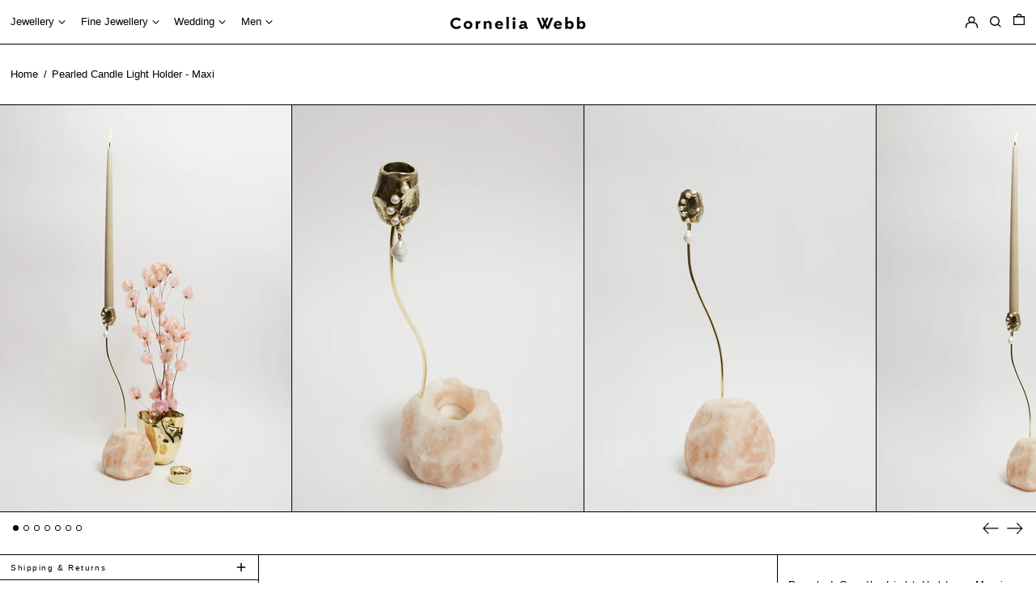

--- FILE ---
content_type: text/javascript; charset=utf-8
request_url: https://corneliawebb.com/products/molded-candle-light-holder-nr-5.js
body_size: 1351
content:
{"id":6652255731797,"title":"Pearled Candle Light Holder - Maxi","handle":"molded-candle-light-holder-nr-5","description":"\u003cmeta charset=\"utf-8\"\u003e\n\u003ch3 class=\"p1\"\u003e\n\u003cb\u003eCombined chandelier and tealight holder\u003c\/b\u003e \u003cbr\u003e\n\u003c\/h3\u003e\n\u003cp\u003e\u003cmeta charset=\"utf-8\"\u003e\u003cspan\u003eThis piece of\u003c\/span\u003e\u003cspan\u003e jewellery for your home gives you the possibility to combine two types of light at the same time as you get the positive effects of adding salt stone to your space. This is the tallest one, out of the three we offer. \u003c\/span\u003e\u003c\/p\u003e\n\u003ch5\u003e\u003cspan\u003eDETAILS\u003c\/span\u003e\u003c\/h5\u003e\n\u003cul class=\"ul1\"\u003e\n\u003cli class=\"li2\"\u003eNano coated recycled and recyclable brass\u003cbr\u003e\n\u003c\/li\u003e\n\u003cli class=\"li2\"\u003eNOTE: sold as single\u003c\/li\u003e\n\u003cli class=\"li2\"\u003eCandle foot: Pink salt stone\u003c\/li\u003e\n\u003cli class=\"li2\"\u003e6 Freshwather pearls\u003c\/li\u003e\n\u003cli class=\"li2\"\u003e\n\u003cspan class=\"s1\"\u003e\u003c\/span\u003eDimensions: Height 36 cm\u003c\/li\u003e\n\u003cli class=\"li2\"\u003e\n\u003cspan class=\"s1\"\u003e\u003c\/span\u003eDiameter approx. 11 x 10 cm\u003c\/li\u003e\n\u003cli class=\"li2\"\u003e\n\u003cspan class=\"s1\"\u003e\u003c\/span\u003eWeight: 1,31 kg\u003c\/li\u003e\n\u003cli class=\"li2\"\u003eMolded candle holder is hand made in Bali, Indonesia\u003c\/li\u003e\n\u003c\/ul\u003e\n\u003ch5\u003eBACKGROUND\u003c\/h5\u003e\n\u003cp class=\"p2\"\u003eThis piece of\u003cspan\u003e jewellery for your home gives you the possibility to combine two types of light at the same time as you get the positive effects of adding salt stone to your space. This is the tallest one, out of the three we offer. \u003c\/span\u003e\u003c\/p\u003e\n\u003cp class=\"p2\"\u003e\u003cspan\u003eThe molded crown is fingerimprinted as it has been moulded by hand just as our iconic folded cuffs. And the pearls dribbles down on one side as permanent drops of stearin.\u003c\/span\u003e\u003c\/p\u003e\n\u003cp class=\"p2\"\u003e\u003cspan\u003e\u003cmeta charset=\"utf-8\"\u003eHimalayan salt lamps host an array of health and environmental benefits which make them very beneficial for the home. Combined with a light source inside, the chunks of salt produce negative ions, which yield positive effects on indoor air and your body.\u003c\/span\u003e\u003c\/p\u003e\n\u003cp data-pm-slice=\"1 1 []\"\u003e\u003cspan\u003eAll of our stones are natural and can vary in size and shade of colour, which makes each piece of home jewellery unique - the raw beauty of nature. And the light concrete blocks will be cut by hand and will therefore also vary in shape.\u003c\/span\u003e\u003c\/p\u003e","published_at":"2021-12-13T17:26:44+01:00","created_at":"2021-11-11T14:02:09+01:00","vendor":"Cornelia Webb","type":"","tags":["Avant Garde","Brass","Brass base","Freshwater pearl","Gold","Gold tone","Interior","online exclusive","Pearl","Salt stone"],"price":18800,"price_min":18800,"price_max":18800,"available":false,"price_varies":false,"compare_at_price":null,"compare_at_price_min":0,"compare_at_price_max":0,"compare_at_price_varies":false,"variants":[{"id":39618318467157,"title":"Default Title","option1":"Default Title","option2":null,"option3":null,"sku":"","requires_shipping":true,"taxable":true,"featured_image":null,"available":false,"name":"Pearled Candle Light Holder - Maxi","public_title":null,"options":["Default Title"],"price":18800,"weight":1310,"compare_at_price":null,"inventory_management":"shopify","barcode":"","requires_selling_plan":false,"selling_plan_allocations":[]}],"images":["\/\/cdn.shopify.com\/s\/files\/1\/0004\/3607\/6597\/files\/pearled-candle-light-holder-maxi-avant-garde-brass-brass-base-freshwater-pearl-gold-cornelia-webb-816.jpg?v=1744820463","\/\/cdn.shopify.com\/s\/files\/1\/0004\/3607\/6597\/files\/pearled-candle-light-holder-maxi-avant-garde-brass-brass-base-freshwater-pearl-gold-cornelia-webb-648.jpg?v=1744820469","\/\/cdn.shopify.com\/s\/files\/1\/0004\/3607\/6597\/files\/pearled-candle-light-holder-maxi-avant-garde-brass-brass-base-freshwater-pearl-gold-cornelia-webb-985.jpg?v=1744820474","\/\/cdn.shopify.com\/s\/files\/1\/0004\/3607\/6597\/files\/pearled-candle-light-holder-maxi-avant-garde-brass-brass-base-freshwater-pearl-gold-cornelia-webb-510.jpg?v=1744820478","\/\/cdn.shopify.com\/s\/files\/1\/0004\/3607\/6597\/files\/pearled-candle-light-holder-maxi-avant-garde-brass-brass-base-freshwater-pearl-gold-cornelia-webb-687.jpg?v=1744820483","\/\/cdn.shopify.com\/s\/files\/1\/0004\/3607\/6597\/files\/pearled-candle-light-holder-maxi-avant-garde-brass-brass-base-freshwater-pearl-gold-cornelia-webb-203.jpg?v=1744820489","\/\/cdn.shopify.com\/s\/files\/1\/0004\/3607\/6597\/files\/pearled-candle-light-holder-maxi-avant-garde-brass-brass-base-freshwater-pearl-gold-cornelia-webb-153.jpg?v=1744820494"],"featured_image":"\/\/cdn.shopify.com\/s\/files\/1\/0004\/3607\/6597\/files\/pearled-candle-light-holder-maxi-avant-garde-brass-brass-base-freshwater-pearl-gold-cornelia-webb-816.jpg?v=1744820463","options":[{"name":"Title","position":1,"values":["Default Title"]}],"url":"\/products\/molded-candle-light-holder-nr-5","media":[{"alt":"Molded Candle light holder - nr 5 Cornelia Webb","id":50211151642965,"position":1,"preview_image":{"aspect_ratio":0.714,"height":2048,"width":1463,"src":"https:\/\/cdn.shopify.com\/s\/files\/1\/0004\/3607\/6597\/files\/pearled-candle-light-holder-maxi-avant-garde-brass-brass-base-freshwater-pearl-gold-cornelia-webb-816.jpg?v=1744820463"},"aspect_ratio":0.714,"height":2048,"media_type":"image","src":"https:\/\/cdn.shopify.com\/s\/files\/1\/0004\/3607\/6597\/files\/pearled-candle-light-holder-maxi-avant-garde-brass-brass-base-freshwater-pearl-gold-cornelia-webb-816.jpg?v=1744820463","width":1463},{"alt":"Molded Candle light holder - nr 5 Cornelia Webb","id":50211153707349,"position":2,"preview_image":{"aspect_ratio":0.714,"height":2048,"width":1463,"src":"https:\/\/cdn.shopify.com\/s\/files\/1\/0004\/3607\/6597\/files\/pearled-candle-light-holder-maxi-avant-garde-brass-brass-base-freshwater-pearl-gold-cornelia-webb-648.jpg?v=1744820469"},"aspect_ratio":0.714,"height":2048,"media_type":"image","src":"https:\/\/cdn.shopify.com\/s\/files\/1\/0004\/3607\/6597\/files\/pearled-candle-light-holder-maxi-avant-garde-brass-brass-base-freshwater-pearl-gold-cornelia-webb-648.jpg?v=1744820469","width":1463},{"alt":"Molded Candle light holder - nr 5 Cornelia Webb","id":50211155968341,"position":3,"preview_image":{"aspect_ratio":0.714,"height":2048,"width":1463,"src":"https:\/\/cdn.shopify.com\/s\/files\/1\/0004\/3607\/6597\/files\/pearled-candle-light-holder-maxi-avant-garde-brass-brass-base-freshwater-pearl-gold-cornelia-webb-985.jpg?v=1744820474"},"aspect_ratio":0.714,"height":2048,"media_type":"image","src":"https:\/\/cdn.shopify.com\/s\/files\/1\/0004\/3607\/6597\/files\/pearled-candle-light-holder-maxi-avant-garde-brass-brass-base-freshwater-pearl-gold-cornelia-webb-985.jpg?v=1744820474","width":1463},{"alt":"Molded Candle light holder - nr 5 Cornelia Webb","id":50211157770581,"position":4,"preview_image":{"aspect_ratio":0.714,"height":2048,"width":1463,"src":"https:\/\/cdn.shopify.com\/s\/files\/1\/0004\/3607\/6597\/files\/pearled-candle-light-holder-maxi-avant-garde-brass-brass-base-freshwater-pearl-gold-cornelia-webb-510.jpg?v=1744820478"},"aspect_ratio":0.714,"height":2048,"media_type":"image","src":"https:\/\/cdn.shopify.com\/s\/files\/1\/0004\/3607\/6597\/files\/pearled-candle-light-holder-maxi-avant-garde-brass-brass-base-freshwater-pearl-gold-cornelia-webb-510.jpg?v=1744820478","width":1463},{"alt":"Molded Candle light holder - nr 5 Cornelia Webb","id":50211159310677,"position":5,"preview_image":{"aspect_ratio":0.714,"height":2048,"width":1463,"src":"https:\/\/cdn.shopify.com\/s\/files\/1\/0004\/3607\/6597\/files\/pearled-candle-light-holder-maxi-avant-garde-brass-brass-base-freshwater-pearl-gold-cornelia-webb-687.jpg?v=1744820483"},"aspect_ratio":0.714,"height":2048,"media_type":"image","src":"https:\/\/cdn.shopify.com\/s\/files\/1\/0004\/3607\/6597\/files\/pearled-candle-light-holder-maxi-avant-garde-brass-brass-base-freshwater-pearl-gold-cornelia-webb-687.jpg?v=1744820483","width":1463},{"alt":"Molded Candle light holder - nr 5 Cornelia Webb","id":50211160981845,"position":6,"preview_image":{"aspect_ratio":0.714,"height":2048,"width":1463,"src":"https:\/\/cdn.shopify.com\/s\/files\/1\/0004\/3607\/6597\/files\/pearled-candle-light-holder-maxi-avant-garde-brass-brass-base-freshwater-pearl-gold-cornelia-webb-203.jpg?v=1744820489"},"aspect_ratio":0.714,"height":2048,"media_type":"image","src":"https:\/\/cdn.shopify.com\/s\/files\/1\/0004\/3607\/6597\/files\/pearled-candle-light-holder-maxi-avant-garde-brass-brass-base-freshwater-pearl-gold-cornelia-webb-203.jpg?v=1744820489","width":1463},{"alt":"Pearled Candle Light Holder - Maxi Cornelia Webb","id":50211162718549,"position":7,"preview_image":{"aspect_ratio":0.714,"height":2048,"width":1463,"src":"https:\/\/cdn.shopify.com\/s\/files\/1\/0004\/3607\/6597\/files\/pearled-candle-light-holder-maxi-avant-garde-brass-brass-base-freshwater-pearl-gold-cornelia-webb-153.jpg?v=1744820494"},"aspect_ratio":0.714,"height":2048,"media_type":"image","src":"https:\/\/cdn.shopify.com\/s\/files\/1\/0004\/3607\/6597\/files\/pearled-candle-light-holder-maxi-avant-garde-brass-brass-base-freshwater-pearl-gold-cornelia-webb-153.jpg?v=1744820494","width":1463}],"requires_selling_plan":false,"selling_plan_groups":[]}